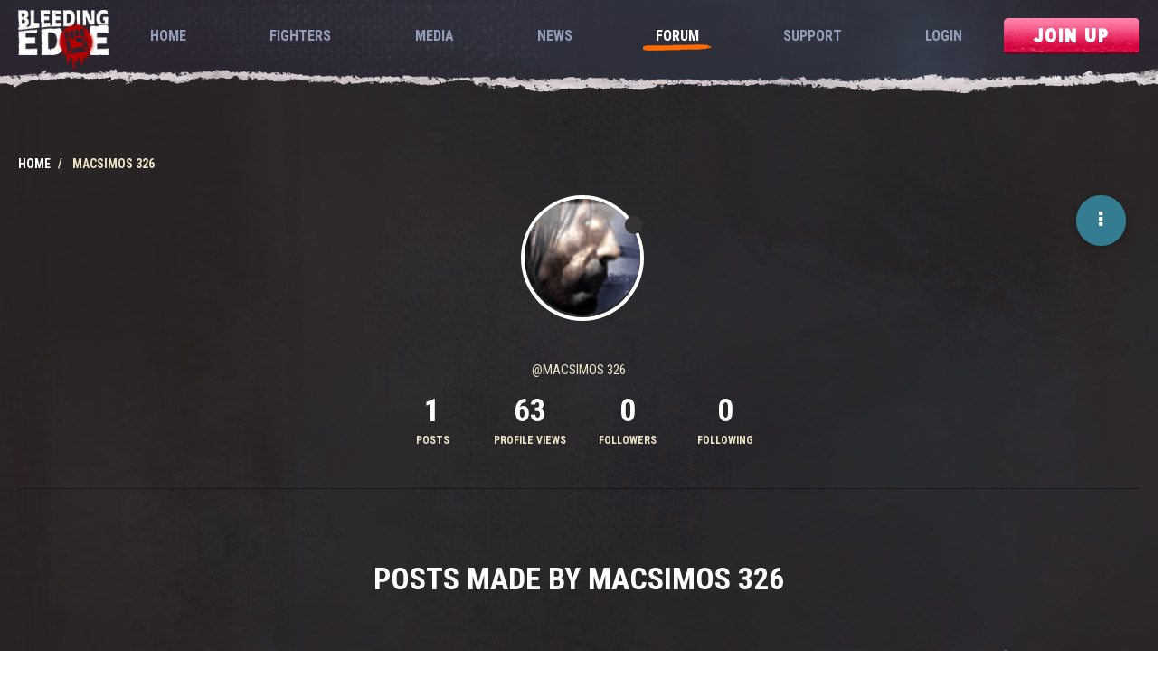

--- FILE ---
content_type: text/html; charset=utf-8
request_url: https://forum.bleedingedge.com/user/macsimos-326
body_size: 6746
content:
<!DOCTYPE html>
<html lang="en-GB" data-dir="ltr" style="direction: ltr;"  >
<head>
	<title>Macsimos 326 | Bleeding Edge</title>
	<meta name="viewport" content="width&#x3D;device-width, initial-scale&#x3D;1.0" />
	<meta name="content-type" content="text/html; charset=UTF-8" />
	<meta name="apple-mobile-web-app-capable" content="yes" />
	<meta name="mobile-web-app-capable" content="yes" />
	<meta property="og:site_name" content="Bleeding Edge" />
	<meta name="msapplication-badge" content="frequency=30; polling-uri=https://forum.bleedingedge.com/sitemap.xml" />
	<meta name="title" content="Macsimos 326" />
	<meta name="description" />
	<meta property="og:title" content="Macsimos 326" />
	<meta property="og:description" />
	<meta property="og:image" content="https://images-eds-ssl.xboxlive.com/image?url=mHGRD8KXEf2sp2LC58XhBQKNl2IWRp.J.q8mSURKUUeQDtobyN5xmswIs1qggzrwH7Mrta3TAd7J8DPriQ8G0EewiKnEHbabDsmtTFLPf74-&background=0xababab&format=png" />
	<meta property="og:image:url" content="https://images-eds-ssl.xboxlive.com/image?url=mHGRD8KXEf2sp2LC58XhBQKNl2IWRp.J.q8mSURKUUeQDtobyN5xmswIs1qggzrwH7Mrta3TAd7J8DPriQ8G0EewiKnEHbabDsmtTFLPf74-&background=0xababab&format=png" />
	<meta property="og:image" content="https://forum.bleedingedge.com/assets/logo.png" />
	<meta property="og:image:url" content="https://forum.bleedingedge.com/assets/logo.png" />
	<meta property="og:image:width" content="128" />
	<meta property="og:image:height" content="128" />
	<meta property="og:url" content="https://forum.bleedingedge.com/user/macsimos-326" />
	
	<link rel="stylesheet" type="text/css" href="/assets/client.css?v=55vbv1p35gt" />
	<link rel="icon" type="image/x-icon" href="/assets/uploads/system/favicon.ico?v=55vbv1p35gt" />
	<link rel="manifest" href="/manifest.json" />
	<link rel="search" type="application/opensearchdescription+xml" title="Bleeding Edge" href="/osd.xml" />
	<link rel="prefetch" href="/assets/src/modules/composer.js?v=55vbv1p35gt" />
	<link rel="prefetch" href="/assets/src/modules/composer/uploads.js?v=55vbv1p35gt" />
	<link rel="prefetch" href="/assets/src/modules/composer/drafts.js?v=55vbv1p35gt" />
	<link rel="prefetch" href="/assets/src/modules/composer/tags.js?v=55vbv1p35gt" />
	<link rel="prefetch" href="/assets/src/modules/composer/categoryList.js?v=55vbv1p35gt" />
	<link rel="prefetch" href="/assets/src/modules/composer/resize.js?v=55vbv1p35gt" />
	<link rel="prefetch" href="/assets/src/modules/composer/autocomplete.js?v=55vbv1p35gt" />
	<link rel="prefetch" href="/assets/templates/composer.tpl?v=55vbv1p35gt" />
	<link rel="prefetch" href="/assets/language/en-GB/topic.json?v=55vbv1p35gt" />
	<link rel="prefetch" href="/assets/language/en-GB/modules.json?v=55vbv1p35gt" />
	<link rel="prefetch" href="/assets/language/en-GB/tags.json?v=55vbv1p35gt" />
	<link rel="prefetch stylesheet" href="/plugins/nodebb-plugin-markdown/styles/railscasts.css" />
	<link rel="prefetch" href="/assets/src/modules/highlight.js?v=55vbv1p35gt" />
	<link rel="prefetch" href="/assets/language/en-GB/markdown.json?v=55vbv1p35gt" />
	<link rel="stylesheet" href="/plugins/nodebb-plugin-emoji/emoji/styles.css?v=55vbv1p35gt" />
	

	<link rel="stylesheet" type="text/css" href="https://static.bleedingedge.com/site/static/css/app.css" />
	

	<script>
		var RELATIVE_PATH = "";
		var config = JSON.parse('{"cookieLanguage":"en","relative_path":"","upload_url":"/assets/uploads","siteTitle":"Bleeding Edge","browserTitle":"Bleeding Edge","titleLayout":"&#123;pageTitle&#125; | &#123;browserTitle&#125;","showSiteTitle":false,"minimumTitleLength":3,"maximumTitleLength":255,"minimumPostLength":8,"maximumPostLength":32767,"minimumTagsPerTopic":0,"maximumTagsPerTopic":5,"minimumTagLength":3,"maximumTagLength":15,"useOutgoingLinksPage":false,"allowGuestHandles":false,"allowFileUploads":false,"allowTopicsThumbnail":false,"usePagination":false,"disableChat":true,"disableChatMessageEditing":true,"maximumChatMessageLength":1000,"socketioTransports":["polling","websocket"],"socketioOrigins":"https://forum.bleedingedge.com:*","websocketAddress":"","maxReconnectionAttempts":5,"reconnectionDelay":1500,"topicsPerPage":20,"postsPerPage":20,"maximumFileSize":2048,"theme:id":"nodebb-theme-bleedingedge","theme:src":"","defaultLang":"en-GB","userLang":"en-GB","loggedIn":false,"uid":-1,"cache-buster":"v=55vbv1p35gt","requireEmailConfirmation":false,"topicPostSort":"oldest_to_newest","categoryTopicSort":"newest_to_oldest","csrf_token":false,"searchEnabled":true,"bootswatchSkin":"","enablePostHistory":true,"notificationAlertTimeout":5000,"timeagoCodes":["af","ar","az-short","az","bg","bs","ca","cs","cy","da","de-short","de","dv","el","en-short","en","es-short","es","et","eu","fa-short","fa","fi","fr-short","fr","gl","he","hr","hu","hy","id","is","it-short","it","ja","jv","ko","ky","lt","lv","mk","nl","no","pl","pt-br-short","pt-br","pt-short","pt","ro","rs","ru","rw","si","sk","sl","sr","sv","th","tr-short","tr","uk","uz","vi","zh-CN","zh-TW"],"timeagoCutoff":30,"cookies":{"enabled":false,"message":"[[global:cookies.message]]","dismiss":"[[global:cookies.accept]]","link":"[[global:cookies.learn_more]]"},"acpLang":"en-GB","topicSearchEnabled":false,"composer-default":{},"markdown":{"highlight":1,"highlightLinesLanguageList":[""],"theme":"railscasts.css"},"sessionSharing":{"loginOverride":"https://www.bleedingedge.com/login"}}');
		var app = {
			template: "account/profile",
			user: JSON.parse('{"uid":0,"username":"Guest","userslug":"","fullname":"Guest","email":"","icon:text":"?","icon:bgColor":"#aaa","groupTitle":"","status":"offline","reputation":0,"email:confirmed":false,"postcount":0,"topiccount":0,"profileviews":0,"banned":0,"banned:expire":0,"joindate":0,"lastonline":0,"lastposttime":0,"followingCount":0,"followerCount":0,"picture":"","groupTitleArray":[],"joindateISO":"","lastonlineISO":"","banned_until":0,"banned_until_readable":"Not Banned","unreadData":{"":{},"new":{},"watched":{},"unreplied":{}},"isAdmin":false,"isGlobalMod":false,"isMod":false,"privileges":{"chat":false,"upload:post:image":false,"upload:post:file":false,"search:content":false,"search:users":false,"search:tags":false,"view:users":true,"view:tags":true,"view:groups":true},"offline":true,"isEmailConfirmSent":false}')
		};
	</script>

	
	
</head>

<body class="page-user page-user-macsimos-326 page-status-200 skin-noskin bleedingedge-forum">
	<nav id="menu" class="hidden"></nav>

	<main id="panel" class="slideout-panel">

		<nav class="hidden navbar navbar-default navbar-fixed-top header" id="header-menu" component="navbar"></nav>

		<nav class="app-navigation">
			<div class="container">
				<a href="https://www.bleedingedge.com/" class="logo router-link-exact-active router-link-active">
					<h1>Bleeding Edge</h1>
				</a>

				<ul id="navigation" class="">
					<li class="roboto-condensed">
						<a href="https://www.bleedingedge.com/" class="home">
							<span>Home</span>
						</a>
					</li>

					<li class="roboto-condensed">
						<a href="https://www.bleedingedge.com/fighters" class="fighters">
							<span>Fighters</span>
						</a>
					</li>

					<li class="roboto-condensed">
						<a href="https://www.bleedingedge.com/media" class="media">
							<span>Media</span>
						</a>
					</li>

					<li class="roboto-condensed">
						<a href="https://www.bleedingedge.com/news" class="news">
							<span>News</span>
						</a>
					</li>

					<li class="roboto-condensed">
						<a href="/" class="router-link-exact-active router-link-active">
							<span>Forum</span>
						</a>
					</li>

					<li class="roboto-condensed">
						<a href="http://support.bleedingedge.com">
							<span>Support</span>
						</a>
					</li>

					
					<li class="roboto-condensed">
						<a href="https://www.bleedingedge.com/login">
							<span>Login</span>
						</a>
					</li>
					

					

					

				</ul>

				<div class="blackout-sober button join-up-btn join-up-btn-small button button-red-small">
					<a href="https://www.bleedingedge.com/signup" class="">
						<span>Join Up</span>
					</a>
				</div>

				<button type="button" aria-label="Menu" aria-controls="navigation" class="hamburger hamburger--spin">
					<span class="hamburger-box">
						<span class="hamburger-inner"></span>
					</span>
				</button>
			</div>

			<div class="blackout-sober button join-up-btn join-up-btn-large button button-red-small">
				<a href="https://www.bleedingedge.com/signup" class="">
					<span>Join Up</span>
				</a>
			</div>
		</nav>

		<section id="content" class="container first-section section-padding">
				<noscript>
		<div class="alert alert-danger">
			<p>
				Your browser does not seem to support JavaScript. As a result, your viewing experience will be diminished, and you may not be able to execute some actions.
			</p>
			<p>
				Please download a browser that supports JavaScript, or enable it if it's disabled (i.e. NoScript).
			</p>
		</div>
	</noscript>
<div class="account">
	<div class="categories-intro-row">
	
<ol class="breadcrumb">
	
	<li itemscope="itemscope" itemtype="http://data-vocabulary.org/Breadcrumb" >
		<a href="/" itemprop="url">
			<span itemprop="title">
				Home
				
			</span>
		</a>
	</li>
	
	<li component="breadcrumb/current" itemscope="itemscope" itemtype="http://data-vocabulary.org/Breadcrumb" class="active">
		
			<span itemprop="title">
				Macsimos 326
				
				
				
				
			</span>
		
	</li>
	
</ol>

</div>

<div class="cover" component="account/cover">
	<div class="avatar-wrapper" data-uid="5020">
		
		<img src="https://images-eds-ssl.xboxlive.com/image?url=mHGRD8KXEf2sp2LC58XhBQKNl2IWRp.J.q8mSURKUUeQDtobyN5xmswIs1qggzrwH7Mrta3TAd7J8DPriQ8G0EewiKnEHbabDsmtTFLPf74-&background=0xababab&format=png" class="avatar avatar-xl avatar-rounded" />
		
		<i component="user/status" class="fa fa-circle status offline" title="Offline"></i>
	</div>

	<div class="container">
		<div class="btn-group account-fab bottom-sheet">
	<button type="button" class="fab dropdown-toggle" data-toggle="dropdown" aria-haspopup="true" aria-expanded="false">
		<i class="fa fa-ellipsis-v"></i>
	</button>
	<ul class="dropdown-menu dropdown-menu-right">
		
		<li>
			<a href="/user/macsimos-326" class="inline-block" id="profile">Profile</a>
		</li>

		
		
		
		

		<li class="divider"></li>
		<li><a href="/user/macsimos-326/following">Following</a></li>
		<li><a href="/user/macsimos-326/followers">Followers</a></li>
		
		<li class="divider"></li>
		<li><a href="/user/macsimos-326/topics">Topics</a></li>
		<li><a href="/user/macsimos-326/posts">Posts</a></li>
		
		<li><a href="/user/macsimos-326/groups">Groups</a></li>

		

	</ul>
</div>

	</div>
</div>


	<div class="profile row">
		<h2 class="username">@Macsimos 326</h2>
		

		

		<div class="account-stats">
			

			<div class="stat">
				<div class="human-readable-number" title="1">1</div>
				<span class="stat-label">Posts</span>
			</div>

			<div class="stat">
				<div class="human-readable-number" title="63">63</div>
				<span class="stat-label">Profile views</span>
			</div>

			<div class="stat">
				<div class="human-readable-number" title="0">0</div>
				<span class="stat-label">Followers</span>
			</div>

			<div class="stat">
				<div class="human-readable-number"  title="0">0</div>
				<span class="stat-label">Following</span>
			</div>
		</div>
	</div>


	<hr />

	<div class="row">
		<div class="col-xs-12 account-block hidden">
			<div class="account-picture-block text-center">
				<span>
					<span class="account-username"> Macsimos 326</span>
				</span>

				
				
				<a component="account/follow" href="#" class="btn btn-success btn-sm">Follow</a>
				
				
			</div>
		</div>
	</div>

	
	<div class="row">
		<div class="col-xs-12 hidden">
			
			<a href="/groups/alpha"><span class="label group-label inline-block" style="background-color: #000000;"><i class="fa fa-gamepad"></i> Alpha</span></a>
			
		</div>
	</div>
	

	

	<div class="row">
		<h1 class="categories-title">Posts made by Macsimos 326</h1>

		<div class="col-xs-12">
			
			<ul component="posts" class="posts-list" data-nextstart="10">

	
	<li component="post" class="posts-list-item row" data-pid="970" data-uid="5020">
		<div class="col-lg-11 col-sm-10 col-xs-9 post-body">
			<a class="topic-title" href="/post/970">
				RE: Were did you guys hear about Bleeding Edge?
			</a>

			<div component="post/content" class="content">
				<p><a class="plugin-mentions-user plugin-mentions-a" href="https://forum.bleedingedge.com/uid/2940">@LiL-KILLZ0NE</a> I found out about the game from E3 and play on the Xbox One X.</p>

			</div>

			<small class="topic-category"><a href="/category/93/bleeding-edge-general">posted in Bleeding Edge General</a></small>

			<div class="post-info">
				<a href="/user/macsimos-326">
					
					<img title="Macsimos 326" class="img-rounded user-img" src="https://images-eds-ssl.xboxlive.com/image?url=mHGRD8KXEf2sp2LC58XhBQKNl2IWRp.J.q8mSURKUUeQDtobyN5xmswIs1qggzrwH7Mrta3TAd7J8DPriQ8G0EewiKnEHbabDsmtTFLPf74-&background=0xababab&format=png">
					
				</a>

				<div class="post-author">
					<a href="/user/macsimos-326">Macsimos 326</a><br />
					<span class="timeago" title="2019-06-28T03:05:53.821Z"></span>
				</div>
			</div>
		</div>
	</li>
	
</ul>
<div component="posts/loading" class="loading-indicator text-center hidden">
	<i class="fa fa-refresh fa-spin"></i>
</div>
			
		</div>
	</div>

	<div id="user-action-alert" class="alert alert-success hide"></div>
</div>
<script id="ajaxify-data" type="application/json">{"uid":5020,"email":"","flags":null,"banned":false,"status":"offline","picture":"https://images-eds-ssl.xboxlive.com/image?url=mHGRD8KXEf2sp2LC58XhBQKNl2IWRp.J.q8mSURKUUeQDtobyN5xmswIs1qggzrwH7Mrta3TAd7J8DPriQ8G0EewiKnEHbabDsmtTFLPf74-&background=0xababab&format=png","website":"","birthday":"","fullname":"","joindate":1561689944179,"location":"","username":"Macsimos 326","userslug":"macsimos-326","cover:url":"/assets/images/cover-default.png","postcount":1,"signature":"","groupTitle":"[\"Alpha\"]","lastonline":1561691157489,"topiccount":0,"lastposttime":1561691153821,"profileviews":63,"banned:expire":0,"followerCount":0,"cover:position":"50% 50%","followingCount":0,"email:confirmed":false,"uploadedpicture":"","groupTitleArray":["Alpha"],"icon:text":"M","icon:bgColor":"#1b5e20","joindateISO":"2019-06-28T02:45:44.179Z","lastonlineISO":"2019-06-28T03:05:57.489Z","banned_until":0,"banned_until_readable":"Not Banned","age":0,"emailClass":"hide","moderationNote":"","isBlocked":false,"yourid":-1,"theirid":5020,"isTargetAdmin":false,"isAdmin":false,"isGlobalModerator":false,"isModerator":false,"isAdminOrGlobalModerator":false,"isAdminOrGlobalModeratorOrModerator":false,"isSelfOrAdminOrGlobalModerator":false,"canEdit":false,"canBan":false,"canChangePassword":false,"isSelf":false,"isFollowing":false,"showHidden":false,"groups":[{"icon":"fa-gamepad","name":"Alpha","slug":"alpha","hidden":0,"system":0,"private":0,"ownerUid":1,"textColor":"#ede3c4","userTitle":"Alpha","createtime":1556720228742,"labelColor":"#000000","description":"Alpha user","memberCount":2934,"userTitleEnabled":1,"disableJoinRequests":1,"nameEncoded":"Alpha","displayName":"Alpha","createtimeISO":"2019-05-01T14:17:08.742Z","cover:thumb:url":"/assets/images/cover-default.png","cover:url":"/assets/images/cover-default.png","cover:position":"50% 50%"}],"disableSignatures":false,"reputation:disabled":true,"downvote:disabled":false,"profile_links":[],"sso":[],"websiteLink":"http://","websiteName":"","username:disableEdit":1,"email:disableEdit":1,"posts":[{"pid":970,"tid":55,"uid":5020,"content":"<p><a class=\"plugin-mentions-user plugin-mentions-a\" href=\"https://forum.bleedingedge.com/uid/2940\">@LiL-KILLZ0NE<\/a> I found out about the game from E3 and play on the Xbox One X.<\/p>\n","deleted":false,"upvotes":0,"downvotes":0,"timestamp":1561691153821,"votes":0,"timestampISO":"2019-06-28T03:05:53.821Z","user":{"uid":5020,"picture":"https://images-eds-ssl.xboxlive.com/image?url=mHGRD8KXEf2sp2LC58XhBQKNl2IWRp.J.q8mSURKUUeQDtobyN5xmswIs1qggzrwH7Mrta3TAd7J8DPriQ8G0EewiKnEHbabDsmtTFLPf74-&background=0xababab&format=png","username":"Macsimos 326","userslug":"macsimos-326","icon:text":"M","icon:bgColor":"#1b5e20"},"topic":{"cid":93,"tid":55,"uid":2940,"slug":"55/were-did-you-guys-hear-about-bleeding-edge","title":"Were did you guys hear about Bleeding Edge?","deleted":0,"mainPid":310,"postcount":25,"titleRaw":"Were did you guys hear about Bleeding Edge?"},"category":{"cid":93,"icon":"hidden","name":"Bleeding Edge General","slug":"93/bleeding-edge-general","color":"#fff","bgColor":"#e000b3","parentCid":0},"isMainPost":false}],"nextStart":10,"breadcrumbs":[{"text":"[[global:home]]","url":"/"},{"text":"Macsimos 326"}],"title":"Macsimos 326","allowCoverPicture":true,"pagination":{"prev":{"page":1,"active":false},"next":{"page":1,"active":false},"first":{"page":1,"active":true},"last":{"page":1,"active":true},"rel":[],"pages":[],"currentPage":1,"pageCount":1},"selectedGroup":[{"icon":"fa-gamepad","name":"Alpha","slug":"alpha","hidden":0,"system":0,"private":0,"ownerUid":1,"textColor":"#ede3c4","userTitle":"Alpha","createtime":1556720228742,"labelColor":"#000000","description":"Alpha user","memberCount":2934,"userTitleEnabled":1,"disableJoinRequests":1,"nameEncoded":"Alpha","displayName":"Alpha","createtimeISO":"2019-05-01T14:17:08.742Z","cover:thumb:url":"/assets/images/cover-default.png","cover:url":"/assets/images/cover-default.png","cover:position":"50% 50%"}],"loggedIn":false,"relative_path":"","template":{"name":"account/profile","account/profile":true},"url":"/user/macsimos-326","bodyClass":"page-user page-user-macsimos-326 page-status-200","widgets":{}}</script>		</section><!-- /.container#content -->
	</main>
	


	<script defer src="/assets/nodebb.min.js?v=55vbv1p35gt"></script>

	
	<script defer type="text/javascript" src="/assets/vendor/jquery/timeago/locales/jquery.timeago.en.js"></script>
	

	<script>
		window.addEventListener('load', function () {
			require(['forum/footer']);

			
		});
	</script>

	<div class="hide">
	<script>
	window.addEventListener('load', function () {
		define(config.relative_path + '/assets/templates/500.js', function () {
			function compiled(helpers, context, get, iter, helper) {
				return '<div class="alert alert-danger">\n\t<strong>Internal Error.</strong>\n\t<p>Oops! Looks like something went wrong!</p>\n\t<p>' + 
					helpers.__escape(get(context && context['path'])) + '</p>\n\t' + 
					(get(context && context['error']) ? '<p>' + helpers.__escape(get(context && context['error'])) + '</p>' : '') + '\n\n\t' + 
					(get(context && context['returnLink']) ? '\n\t<p>Press back to return to the previous page</p>\n\t' : '') + '\n</div>\n';
			}

			return compiled;
		});
	});
</script>
	</div>

	<footer id="forum-footer" class="section-red section-padding" role="contentinfo">
		<div class="container">
			<div class="content">

				<ul class="legal-links">
					<li><a href="https://privacy.microsoft.com/privacystatement" target="_blank">Privacy and Cookies</a></li>
					<li><a href="https://www.microsoft.com/servicesagreement/" target="_blank">Terms of Use</a></li>
					<li><a href="https://www.xbox.com/en-US/Legal/CodeOfConduct" target="_blank">Code of Conduct</a></li>
					<li><a href="https://www.bleedingedge.com/dmca-policy">DMCA Policy</a></li>
					<li><a href="https://go.microsoft.com/fwlink/?linkid=2259814">Consumer Health Privacy</a></li>
				</ul>


				<div id="languageSelector" tabindex="0" class="multiselect multiselect--above">
					<div class="multiselect__select"></div>
					<div class="multiselect__tags">
						<div class="multiselect__tags-wrap" style="display: none;"></div>
						<div class="multiselect__spinner" style="display: none;"></div>
						<span id="current-language" class="multiselect__single">English (EN)</span>
					</div>
						
					<div tabindex="-1" class="multiselect__content-wrapper" style="max-height: 300px; display: none;">
						<ul class="multiselect__content" style="display: inline-block;">
							<li class="multiselect__element">
								<span data-language="ar" data-select="" data-selected="" data-deselect="" class="multiselect__option">
									<span>العربية (AR)</span>
								</span>
							</li>
							
							<li class="multiselect__element">
								<span data-language="br" data-select="" data-selected="" data-deselect="" class="multiselect__option">
									<span>Português Brasil (PT-BR)</span>
								</span>
							</li>
							
							<li class="multiselect__element">
								<span data-language="da" data-select="" data-selected="" data-deselect="" class="multiselect__option">
									<span>Dansk (DA)</span>
								</span>
							</li>
							
							<li class="multiselect__element">
								<span data-language="de" data-select="" data-selected="" data-deselect="" class="multiselect__option">
									<span>Deutsch (DE)</span>
								</span>
							</li>
							
							<li class="multiselect__element">
								<span data-language="en" data-select="" data-selected="" data-deselect="" class="multiselect__option">
									<span>English (EN)</span>
								</span>
							</li>
							
							<li class="multiselect__element">
								<span data-language="es" data-select="" data-selected="" data-deselect="" class="multiselect__option">
									<span>Español (ES)</span>
								</span>
							</li>
							
							<li class="multiselect__element">
								<span data-language="fi" data-select="" data-selected="" data-deselect="" class="multiselect__option">
									<span>Suomi (FI)</span>
								</span>
							</li>
							
							<li class="multiselect__element">
								<span data-language="fr" data-select="" data-selected="" data-deselect="" class="multiselect__option">
									<span>Français (FR)</span>
								</span>
							</li>
							
							<li class="multiselect__element">
								<span data-language="it" data-select="" data-selected="" data-deselect="" class="multiselect__option">
									<span>Italiano (IT)</span>
								</span>
							</li>
							
							<li class="multiselect__element">
								<span data-language="ja" data-select="" data-selected="" data-deselect="" class="multiselect__option">
									<span>日本語 (JA)</span>
								</span>
							</li>
							
							<li class="multiselect__element">
								<span data-language="ko" data-select="" data-selected="" data-deselect="" class="multiselect__option">
									<span>한국어 (KO)</span>
								</span>
							</li>
							
							<li class="multiselect__element">
								<span data-language="nl" data-select="" data-selected="" data-deselect="" class="multiselect__option">
									<span>Nederlands (NL)</span>
								</span>
							</li>
							
							<li class="multiselect__element">
								<span data-language="no" data-select="" data-selected="" data-deselect="" class="multiselect__option">
									<span>Norsk (NO)</span>
								</span>
							</li>
							
							<li class="multiselect__element">
								<span data-language="pl" data-select="" data-selected="" data-deselect="" class="multiselect__option">
									<span>Polski (PL)</span>
								</span>
							</li>
							
							<li class="multiselect__element">
								<span data-language="pt" data-select="" data-selected="" data-deselect="" class="multiselect__option">
									<span>Português (PT)</span>
								</span>
							</li>
							
							<li class="multiselect__element">
								<span data-language="ru" data-select="" data-selected="" data-deselect="" class="multiselect__option">
									<span>Русский (RU)</span>
								</span>
							</li>
							
							<li class="multiselect__element">
								<span data-language="sv" data-select="" data-selected="" data-deselect="" class="multiselect__option">
									<span>Svenska (SV)</span>
								</span>
							</li>
							
							<li class="multiselect__element">
								<span data-language="tr" data-select="" data-selected="" data-deselect="" class="multiselect__option">
									<span>Türkçe (TR)</span>
								</span>
							</li>
							
							<li class="multiselect__element">
								<span data-language="tw" data-select="" data-selected="" data-deselect="" class="multiselect__option">
									<span>繁體中文 (ZH-TW)</span>
								</span>
							</li>
							
							<li class="multiselect__element">
								<span data-language="zh" data-select="" data-selected="" data-deselect="" class="multiselect__option">
									<span>简体中文 (ZH-CN)</span>
								</span>
							</li>
							
							<li style="display: none;">
								<span class="multiselect__option">No elements found. Consider changing the search query.</span>
							</li>
							
							<li style="display: none;">
								<span class="multiselect__option">List is empty.</span>
							</li>
						
						</ul>
					</div>
				</div>
			</div>

			<div class="footer-logo bleeding-edge">
				<img src="https://static.bleedingedge.com/site/static/img/esrb-teen.55d6fe5.jpg" alt="Bleeding Edge game rating">
			</div>

			<div class="footer-logo xbox">
				<a href="https://ninjatheory.com" target="_blank" class="ninja-logo">
					<h1>Ninja Theory</h1>
				</a>
				<a href="http://www.xbox.com" target="_blank" class="xbox-logo">Xbox</a>
			</div>
		</div>
		
		<div class="container">
			<p id="legal-address" class="legal-address"></p>
		</div>
	</footer>
</body>
</html>


--- FILE ---
content_type: text/plain; charset=UTF-8
request_url: https://forum.bleedingedge.com/socket.io/?EIO=3&transport=polling&t=PlWg_im
body_size: 154
content:
96:0{"sid":"jyMb4dMSKYXJ8eFEACX8","upgrades":["websocket"],"pingInterval":25000,"pingTimeout":5000}

--- FILE ---
content_type: text/plain; charset=UTF-8
request_url: https://forum.bleedingedge.com/socket.io/?EIO=3&transport=polling&t=PlWg_rC&sid=jyMb4dMSKYXJ8eFEACX8
body_size: 117
content:
2:4020:42["checkSession",0]32:42["setHostname","5e867c97e97a"]

--- FILE ---
content_type: application/javascript; charset=UTF-8
request_url: https://forum.bleedingedge.com/assets/src/client/account/profile.js?v=55vbv1p35gt
body_size: 644
content:
"use strict";define("forum/account/profile",["forum/account/header","forum/infinitescroll","components"],function(t,n){var o={};var e;o.init=function(){t.init();e=ajaxify.data.theirid;app.enterRoom("user/"+e);s();socket.removeListener("event:user_status_change",a);socket.on("event:user_status_change",a);if(!config.usePagination){n.init(i)}};function s(){$('[component="posts"] img:not(.not-responsive), [component="aboutme"] img:not(.not-responsive)').addClass("img-responsive")}function a(t){if(parseInt(ajaxify.data.theirid,10)!==parseInt(t.uid,10)){return}app.updateUserStatus($('.account [data-uid="'+t.uid+'"] [component="user/status"]'),t.status)}function i(t){if(t<0||!$('[component="posts"]').length){return}$('[component="posts/loading"]').removeClass("hidden");n.loadMore("posts.loadMoreUserPosts",{after:$('[component="posts"]').attr("data-nextstart"),uid:e},function(t,n){if(t.posts&&t.posts.length){r(t.posts,n)}else{n()}$('[component="posts"]').attr("data-nextstart",t.nextStart);$('[component="posts/loading"]').addClass("hidden")})}function r(t,n){t=t.filter(function(t){return!$('[component="posts"] [data-pid='+t.pid+"]").length});if(!t.length){return n()}app.parseAndTranslate("account/profile","posts",{posts:t},function(t){$('[component="posts"]').append(t);t.find(".timeago").timeago();n()})}return o});
//# sourceMappingURL=profile.js.map